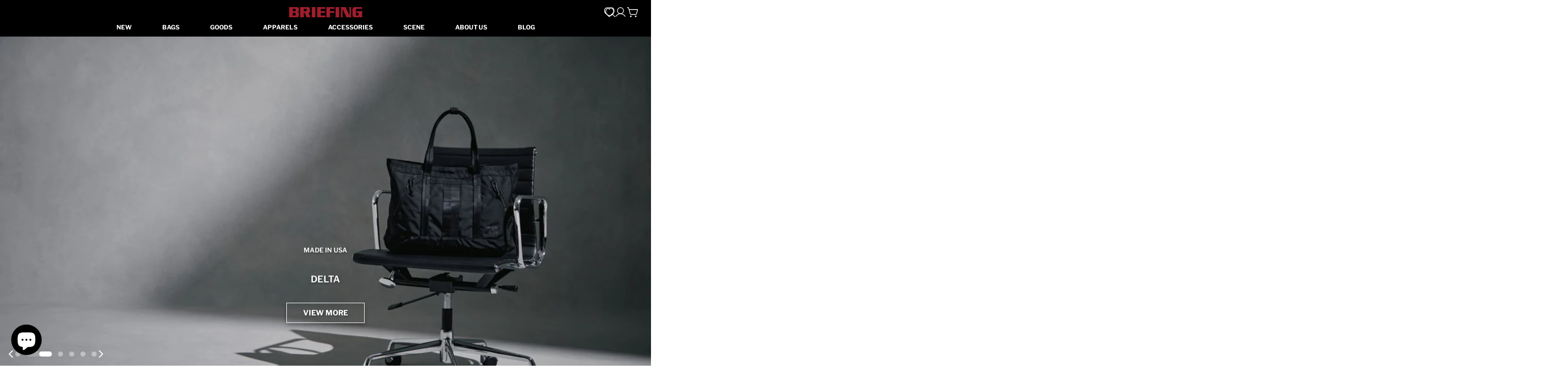

--- FILE ---
content_type: text/css
request_url: https://www.briefing-us.com/cdn/shop/t/16/assets/section-slideshow.css?v=138021674805448182411769144444
body_size: -19
content:
.section--slideshow.page-width .page-width{padding:0 1.5rem}.slideshow-wrapper{--swiper-controls-bottom-offset: 2rem;position:relative;display:block}.slideshow-wrapper video{object-fit:cover;object-position:center}.slideshow-wrapper .swiper-controls{bottom:0;inset-inline:0;width:auto;position:absolute;transform:translateY(calc(var(--swiper-controls-bottom-offset) * -1));transition:opacity .3s;z-index:10;--swiper-navigation-size: auto}.slideshow-wrapper .slideshow__content{background:none;width:100%}.slideshow-wrapper:not(.slideshow-height--adapt) .slideshow__item-wrap{height:var(--slide-height, 0)}.slideshow-height--small{--slide-height: 28rem}.slideshow-height--medium{--slide-height: 34rem}.slideshow-height--large{--slide-height: 42rem}.slideshow-height--adapt .slideshow__content{position:absolute;width:auto!important;top:0;left:0;right:0;bottom:0}@media (min-width: 768px){.slideshow-height--small{--slide-height: 54rem}.slideshow-height--medium{--slide-height: 63rem}.slideshow-height--large{--slide-height: 72rem}}.slideshow__content{min-height:100%}.slideshow__item-wrap{position:relative;z-index:0;display:flex;flex-wrap:wrap;width:100%}.slideshow__bg{z-index:-1}.slideshow__text{position:relative;padding:3.2rem 0}@media (min-width: 1024px){.slideshow-wrapper{--swiper-controls-bottom-offset: 2.7rem}}@media (min-width: 768px){.slideshow-wrapper .slideshow__bg:before{display:none}.slideshow__text{max-width:50%}}@media (max-width: 767.98px){.slideshow-content-mobile--below{padding-bottom:6.6rem}.slideshow-content-mobile--below .swiper-controls--float-bottom{--swiper-controls-bottom-offset: 0}.slideshow-content-mobile--below .slideshow__item-wrap{flex-direction:row;height:auto!important}.slideshow-content-mobile--below .slideshow__item-wrap:before{display:none}.slideshow-content-mobile--below .slideshow__bg{position:relative!important;width:100%}.slideshow-content-mobile--below .slideshow__content{position:static;width:100%!important}.slideshow-content-mobile--below .slideshow__text{width:100%;padding:3.2rem 0 0}.slideshow-content-mobile--below.slideshow-height--adapt .slideshow__bg{height:auto}.slideshow-content-mobile--below.slideshow-height--adapt .slideshow__bg:before{content:"";height:0;display:block;padding-top:calc(100% / (0 + var(--aspect-ratio-mobile, var(--aspect-ratio, 1.7777777778))))}.slideshow-content-mobile--below:not(.slideshow-height--adapt) .slideshow__bg{height:var(--slide-height, 0)}}
/*# sourceMappingURL=/cdn/shop/t/16/assets/section-slideshow.css.map?v=138021674805448182411769144444 */


--- FILE ---
content_type: text/css
request_url: https://cdn.boostcommerce.io/widget-integration/theme/customization/inkg0z-3f.myshopify.com/yU1Th_pgnK/customization-1755752259966.css
body_size: 392
content:
/*********************** Custom css for Boost AI Search & Discovery  ************************/

.boost-sd__search-form-title {
    color: black;
    font-family: Trade Gothic !important;
    font-size: 18px !important;
    font-weight: 600;
    font-style: normal;
    text-transform: uppercase;
}

.boost-sd__search-form-input[type=search] {
border-radius: 0 !important;
}

.boost-sd__button--as-search {
border-radius: 0 !important;
}


.boost-sd__filter-option-item-button {
    text-transform: uppercase !important;
}

.boost-sd__filter-option-title {
    text-transform: uppercase !important;
}

.boost-sd__product-label--custom-label-by-tag { 
  display: none; 
}

.gw-toggle-wishlist-product-card-button.svelte-qq5u37 {
  margin: 8px !important;
}
.gw-add-to-wishlist-product-card-placeholder {
  left: auto !important;
  right: 0px !important;
  
}
.gw-toggle-wishlist-product-card-button.svelte-qq5u37:hover {
  transform: scale(1.1);
  transition: transform 0.4s ease-in-out;
}

.gw-rv-average {font-size:80%;}

.gw-tabs-menu__list.svelte-3ukjvs.svelte-3ukjvs {
  gap: 1em !important;
}
.gw-btn.gw-button.--large {
  border-radius: 0px !important;
}

.gw-view-more__text.svelte-22a4zp { font-size: 80%;}

.gw-rv-item__date.svelte-zkjyi7 { font-size: 70%;}

.gw-btn.gw-button.--medium  {border-radius: 0px !important;}

@media (max-width: 585px) {
.gw-rv-listing-layout__header-main.svelte-193sz9d {
    padding-top: 30px !important;
}

.gw-rv-listing-layout__buttons.svelte-193sz9d {
    gap: 0.6em !important;
    margin-left: 0px !important;
}}

.swiper-button.btn,
.swiper-button.btn:hover,
.swiper-button.btn:focus,
.swiper-button.btn:active {
  background-color: white;
  border: none;
}
.swiper-button.btn::before,
.swiper-button.btn::after {
  background-color: white;
}
.swiper-button.btn:hover {
  color: #c5c2c2;
}

.boost-sd__product-price--default {
  font-size: 70% !important;
  }

.boost-sd__product-price--sale {
  font-size: 70% !important;
  }

.boost-sd__sorting-list {
  z-index: 111 !important;
  }


--- FILE ---
content_type: text/javascript
request_url: https://www.briefing-us.com/cdn/shop/t/16/assets/slideshow-component.js?v=10988906615444568071769144444
body_size: 1002
content:
customElements.get("slideshow-component")||customElements.define("slideshow-component",class extends HTMLElement{constructor(){super(),this.sliderControls=this.querySelector(".swiper-controls"),this.sliderInstance=!1,this.enableSlider=this.dataset.enableSlider==="true",this.selectedIndex=this.selectedIndex,this.sectionId=this.dataset.sectionId,this.section=this.closest(`.section-${this.sectionId}`),this.containerWidth=this.dataset.container,this.cleanupScrollAnimations=[],this.enableZoom=this.dataset.enableZoom?this.dataset.enableZoom==="true":!0,this.borderRadius=this.dataset.borderRadius,this.zoom=0,this.enableSlider&&(this.setupZoom(),window.addEventListener("resize",this.setupZoom.bind(this)),this.initSlider())}static get observedAttributes(){return["selected-index"]}get selectedIndex(){return parseInt(this.getAttribute("selected-index"))||0}set selectedIndex(index){this.setAttribute("selected-index",`${index}`)}setupZoom(){if(!this.enableZoom)return;this.destroyZoom();const pageWidthEl=this.querySelector(".page-width"),paddingLeft=window.getComputedStyle(pageWidthEl).getPropertyValue("padding-left");this.zoom=Math.min(parseFloat(paddingLeft.replace("px","")),window.innerWidth*.04),this.zoom>15&&this.initZoom()}initSlider(){const additionModules=[FoxTheme.Swiper.Autoplay,FoxTheme.Swiper.EffectFade];this.sliderOptions={slidesPerView:1,spaceBetween:10,loop:!0,grabCursor:!0,allowTouchMove:!0,threshold:2,effect:"fade",on:{init:this.handleAfterInit.bind(this)},fadeEffect:{crossFade:!0}},this.sliderControls&&(this.sliderOptions.navigation={nextEl:this.sliderControls.querySelector(".swiper-button-next"),prevEl:this.sliderControls.querySelector(".swiper-button-prev")},this.sliderOptions.pagination={el:this.sliderControls.querySelector(".swiper-pagination"),clickable:!0});const autoplayDelay=parseInt(this.dataset.autoplay);autoplayDelay>0&&(this.sliderOptions={...this.sliderOptions,autoplay:{delay:autoplayDelay,disableOnInteraction:!1}}),this.sliderInstance=new window.FoxTheme.Carousel(this,this.sliderOptions,additionModules),this.sliderInstance.init(),this.sliderInstance.slider.on("realIndexChange",this.handleSlideChange.bind(this)),this.sliderInstance&&(this.selectedElement=this.sliderInstance.slider.slides[this.sliderInstance.slider.activeIndex],this.onReady(this.selectedElement,this.sliderInstance.slider.slides),FoxTheme.a11y.getFocusableElements(this).forEach(element=>{element.classList.contains("swiper-button")||element.addEventListener("focusin",()=>{const slide=element.closest(".swiper-slide");this.sliderInstance.slider.slideToLoop(this.sliderInstance.slider.slides.indexOf(slide))})}))}onReady(selectedElement){selectedElement.dataset.type==="video"&&FoxTheme.utils.displayedMedia(selectedElement.querySelectorAll("video-element"))?.play(),FoxTheme.config.motionReduced||selectedElement.querySelectorAll("motion-element").forEach(motionEl=>{setTimeout(()=>{motionEl&&motionEl.refreshAnimation()})})}handleAfterInit(){if(this.removeAttribute("data-media-loading"),this.sliderControls){const activeBullet=this.sliderControls.querySelector(".swiper-pagination-bullet-active");activeBullet&&(activeBullet.classList.remove("swiper-pagination-bullet-active"),activeBullet.offsetHeight,activeBullet.classList.add("swiper-pagination-bullet-active"))}}handleSlideChange(swiper){const{slides,realIndex,activeIndex}=swiper;this.selectedIndex=realIndex,this.updateControlsScheme(slides[activeIndex])}attributeChangedCallback(name,oldValue,newValue){if(name==="selected-index"&&oldValue!==null&&oldValue!==newValue){const fromElements=this.querySelectorAll(`[data-swiper-slide-index="${oldValue}"]`),toElements=this.querySelectorAll(`[data-swiper-slide-index="${newValue}"]`);fromElements.forEach(fromElement=>{if(fromElement.dataset.type==="video"){const videoElement=FoxTheme.utils.displayedMedia([fromElement.querySelector("video-element")]);videoElement&&videoElement.pause()}const motionEls=fromElement.querySelectorAll("motion-element");motionEls&&motionEls.forEach(motionEl=>{motionEl.hasAttribute("data-text")&&motionEl.resetAnimation()})}),toElements.forEach(toElement=>{setTimeout(()=>{if(toElement.classList.contains("swiper-slide-active")){if(toElement.dataset.type==="video"){const videoElement=FoxTheme.utils.displayedMedia([toElement.querySelector("video-element")]);videoElement&&videoElement.play()}toElement.querySelectorAll("motion-element").forEach(motionEl=>{setTimeout(()=>{motionEl&&motionEl.refreshAnimation()})})}})})}}updateControlsScheme(activeSlide){if(this.sliderControls){Array.from(this.sliderControls.classList).filter(className=>className.startsWith("color-")).forEach(className=>this.sliderControls.classList.remove(className));const colorScheme=activeSlide.dataset.colorScheme;this.sliderControls.classList.add(colorScheme)}}initZoom(){if(this.containerWidth!=="full")return;const motionTarget={target:this.section,offset:[[-.1,0],[.7,0]]};this.querySelectorAll(".slideshow__item-wrap").forEach(slide=>{const slideBg=slide.querySelector(".slideshow__bg");this.cleanupScrollAnimations.push(FoxTheme.Motion.scroll(FoxTheme.Motion.animate(slideBg,{transform:["scale(1) translateZ(0)","scale(1.1) translateZ(0)"]}),motionTarget))}),this.cleanupScrollAnimations.push(FoxTheme.Motion.scroll(FoxTheme.Motion.animate(this,{clipPath:["inset(0%)",`inset(${Math.min(50,this.zoom)}px ${this.zoom}px round ${this.borderRadius}px)`]}),motionTarget)),this.sliderControls&&this.cleanupScrollAnimations.push(FoxTheme.Motion.scroll(FoxTheme.Motion.animate(this.sliderControls,{bottom:["0",`${Math.min(50,this.zoom)}px`]}),motionTarget))}destroyZoom(){this.cleanupScrollAnimations.forEach(fn=>fn()),this.cleanupScrollAnimations=[],this.style.clipPath="none",this.sliderControls&&(this.sliderControls.style.bottom=0)}});
//# sourceMappingURL=/cdn/shop/t/16/assets/slideshow-component.js.map?v=10988906615444568071769144444


--- FILE ---
content_type: text/javascript
request_url: https://www.briefing-us.com/cdn/shop/t/16/assets/featured-collection.js?v=149047766997786522101769144444
body_size: 126
content:
customElements.get("featured-collection")||customElements.define("featured-collection",class extends HTMLElement{constructor(){super()}connectedCallback(){if(this.selectors={sliderWrapper:".featured-collection__items",nextEl:".swiper-button-next",prevEl:".swiper-button-prev",pagination:".swiper-pagination"},this.classes={grid:"f-grid",swiper:"swiper",swiperWrapper:"swiper-wrapper"},this.blockId=this.dataset.blockId,this.block=this.closest(`[data-id="${this.blockId}"`),this.sliderWrapper=this.querySelector(this.selectors.sliderWrapper),this.enableSlider=this.dataset.enableSlider==="true",this.items=parseInt(this.dataset.items),this.tabletItems=parseInt(this.dataset.tabletItems),this.paginationType=this.dataset.paginationType||"bullets",this.sliderInstance=!1,!this.enableSlider)return;const mql=window.matchMedia(FoxTheme.config.mediaQueryMobile);mql.onchange=this.init.bind(this),this.init()}init(){FoxTheme.config.mqlMobile?this.destroySlider():this.initSlider()}initSlider(){if(typeof this.sliderInstance=="object")return;const columnGap=window.getComputedStyle(this.sliderWrapper).getPropertyValue("--f-column-gap"),spaceBetween=parseFloat(columnGap.replace("rem",""))*10;this.sliderOptions={slidesPerView:2,spaceBetween,navigation:{nextEl:this.block.querySelector(this.selectors.nextEl),prevEl:this.block.querySelector(this.selectors.prevEl)},pagination:{el:this.block.querySelector(this.selectors.pagination),type:this.paginationType},breakpoints:{768:{slidesPerView:this.tabletItems},1280:{slidesPerView:this.items}},loop:!1,threshold:2,watchSlidesProgress:!0,mousewheel:{enabled:!0,forceToAxis:!0}},this.classList.add(this.classes.swiper),this.sliderWrapper.classList.remove(this.classes.grid),this.sliderWrapper.classList.add(this.classes.swiperWrapper),this.sliderInstance=new window.FoxTheme.Carousel(this,this.sliderOptions,[FoxTheme.Swiper.Mousewheel]),this.sliderInstance.init(),this.fixQuickviewDuplicate()}destroySlider(){this.classList.remove(this.classes.swiper),this.sliderWrapper.classList.remove(this.classes.swiperWrapper),this.sliderWrapper.classList.add(this.classes.grid),typeof this.sliderInstance=="object"&&(this.sliderInstance.slider.destroy(),this.sliderInstance=!1)}fixQuickviewDuplicate(){let modalIds=[];Array.from(this.querySelectorAll("quick-view-modal")).forEach(modal=>{const modalID=modal.getAttribute("id");modalIds.includes(modalID)?modal.remove():modalIds.push(modalID)})}});
//# sourceMappingURL=/cdn/shop/t/16/assets/featured-collection.js.map?v=149047766997786522101769144444


--- FILE ---
content_type: text/javascript
request_url: https://cdn.boostcommerce.io/widget-integration/theme/customization/inkg0z-3f.myshopify.com/yU1Th_pgnK/customization-1756297159724.js
body_size: 1
content:
/*********************** Custom JS for Boost AI Search & Discovery ************************/

if (window.boostWidgetIntegration) {
    window.boostWidgetIntegration.integration = Object.assign(
        { wishlists: 'growave' },
        window.boostWidgetIntegration.integration || {}
    );
}
